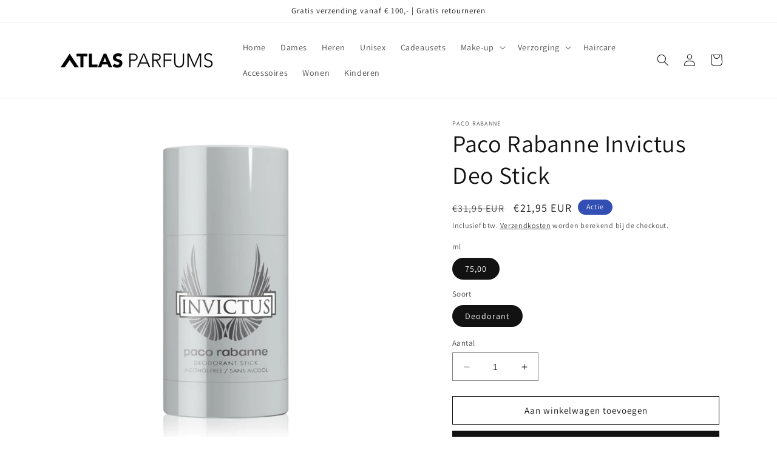

--- FILE ---
content_type: text/javascript; charset=utf-8
request_url: https://atlasparfums.nl/products/paco-rabanne-invictus-deo-stick.js
body_size: 170
content:
{"id":4487383285808,"title":"Paco Rabanne Invictus Deo Stick","handle":"paco-rabanne-invictus-deo-stick","description":"\u003cp\u003e3349668515752\u003c\/p\u003e\u003cp\u003eAlcohol Free\u003c\/p\u003e","published_at":"2025-08-22T11:52:26+02:00","created_at":"2020-04-02T06:20:22+02:00","vendor":"Paco Rabanne","type":"PERFUME","tags":["Gents Fragrances","Herengeuren","NEWLY-IMPORTED"],"price":2195,"price_min":2195,"price_max":2195,"available":true,"price_varies":false,"compare_at_price":3195,"compare_at_price_min":3195,"compare_at_price_max":3195,"compare_at_price_varies":false,"variants":[{"id":31813712216112,"title":"75,00 \/ Deodorant","option1":"75,00","option2":"Deodorant","option3":null,"sku":"","requires_shipping":true,"taxable":true,"featured_image":null,"available":true,"name":"Paco Rabanne Invictus Deo Stick - 75,00 \/ Deodorant","public_title":"75,00 \/ Deodorant","options":["75,00","Deodorant"],"price":2195,"weight":0,"compare_at_price":3195,"inventory_management":"shopify","barcode":"3349668515752","requires_selling_plan":false,"selling_plan_allocations":[]}],"images":["\/\/cdn.shopify.com\/s\/files\/1\/0281\/8392\/0688\/products\/Schermata2020-05-14alle19.52.56.png?v=1589478803"],"featured_image":"\/\/cdn.shopify.com\/s\/files\/1\/0281\/8392\/0688\/products\/Schermata2020-05-14alle19.52.56.png?v=1589478803","options":[{"name":"ml","position":1,"values":["75,00"]},{"name":"Soort","position":2,"values":["Deodorant"]}],"url":"\/products\/paco-rabanne-invictus-deo-stick","media":[{"alt":null,"id":7102580424752,"position":1,"preview_image":{"aspect_ratio":0.861,"height":725,"width":624,"src":"https:\/\/cdn.shopify.com\/s\/files\/1\/0281\/8392\/0688\/products\/Schermata2020-05-14alle19.52.56.png?v=1589478803"},"aspect_ratio":0.861,"height":725,"media_type":"image","src":"https:\/\/cdn.shopify.com\/s\/files\/1\/0281\/8392\/0688\/products\/Schermata2020-05-14alle19.52.56.png?v=1589478803","width":624}],"requires_selling_plan":false,"selling_plan_groups":[]}